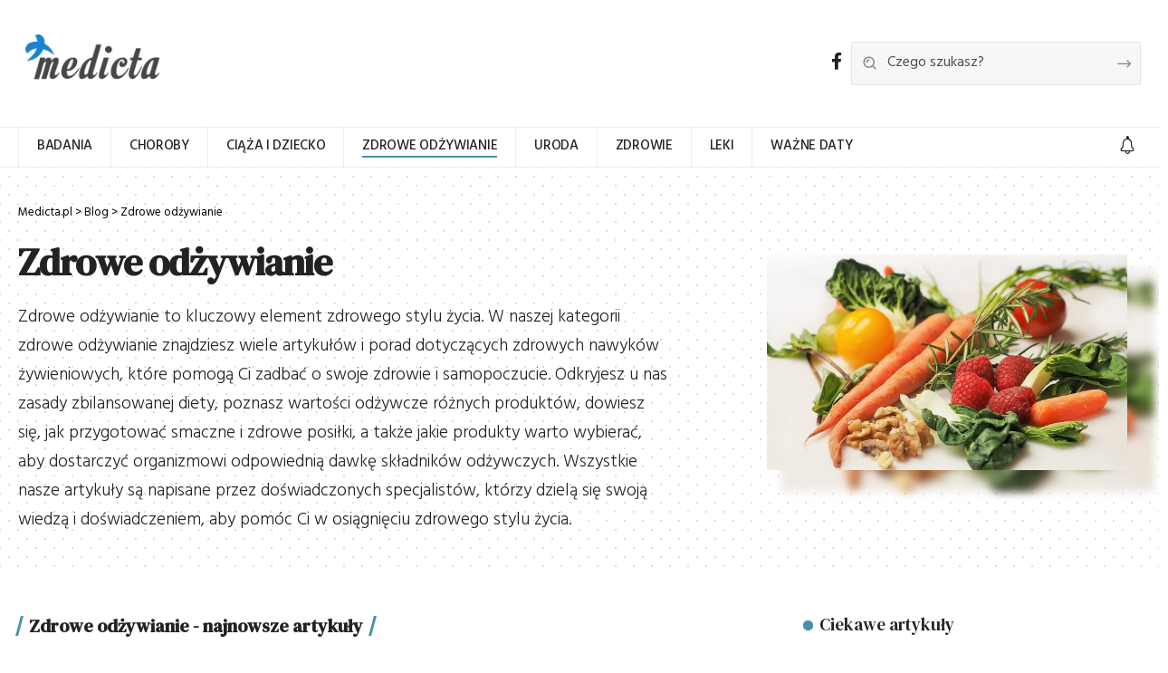

--- FILE ---
content_type: text/css; charset=utf-8
request_url: https://medicta.pl/wp-content/uploads/elementor/css/post-4276.css?ver=1768936370
body_size: 295
content:
.elementor-4276 .elementor-element.elementor-element-b5de2c4:not(.elementor-motion-effects-element-type-background), .elementor-4276 .elementor-element.elementor-element-b5de2c4 > .elementor-motion-effects-container > .elementor-motion-effects-layer{background-color:#10232C;}[data-theme="dark"] .elementor-4276 .elementor-element.elementor-element-b5de2c4.elementor-section{background-color:#071217;}.elementor-4276 .elementor-element.elementor-element-b5de2c4 > .elementor-container{max-width:1280px;}.elementor-4276 .elementor-element.elementor-element-b5de2c4 .elementor-column-gap-custom .elementor-column > .elementor-element-populated{padding:20px;}.elementor-4276 .elementor-element.elementor-element-b5de2c4{transition:background 0.3s, border 0.3s, border-radius 0.3s, box-shadow 0.3s;padding:30px 0px 0px 0px;}.elementor-4276 .elementor-element.elementor-element-b5de2c4 > .elementor-background-overlay{transition:background 0.3s, border-radius 0.3s, opacity 0.3s;}.elementor-4276 .elementor-element.elementor-element-b5de2c4 > .elementor-shape-top svg{width:calc(100% + 1.3px);height:5px;}.elementor-4276 .elementor-element.elementor-element-3386659{text-align:start;}.elementor-4276 .elementor-element.elementor-element-3386659 img{width:130px;}.elementor-4276 .elementor-element.elementor-element-228a4ce > .elementor-container > .elementor-column > .elementor-widget-wrap{align-content:center;align-items:center;}.elementor-4276 .elementor-element.elementor-element-228a4ce:not(.elementor-motion-effects-element-type-background), .elementor-4276 .elementor-element.elementor-element-228a4ce > .elementor-motion-effects-container > .elementor-motion-effects-layer{background-color:#10232C;}[data-theme="dark"] .elementor-4276 .elementor-element.elementor-element-228a4ce.elementor-section{background-color:#071217;}.elementor-4276 .elementor-element.elementor-element-228a4ce > .elementor-container{max-width:1280px;}.elementor-4276 .elementor-element.elementor-element-228a4ce .elementor-column-gap-custom .elementor-column > .elementor-element-populated{padding:20px;}.elementor-4276 .elementor-element.elementor-element-228a4ce{transition:background 0.3s, border 0.3s, border-radius 0.3s, box-shadow 0.3s;margin-top:-10px;margin-bottom:0px;padding:0px 0px 20px 0px;}.elementor-4276 .elementor-element.elementor-element-228a4ce > .elementor-background-overlay{transition:background 0.3s, border-radius 0.3s, opacity 0.3s;}.elementor-4276 .elementor-element.elementor-element-95cf38b.elementor-column > .elementor-widget-wrap{justify-content:space-between;}.elementor-4276 .elementor-element.elementor-element-270b417{--divider-border-style:double;--divider-color:#FFFFFF33;--divider-border-width:1px;}.elementor-4276 .elementor-element.elementor-element-270b417 .elementor-divider-separator{width:100%;}.elementor-4276 .elementor-element.elementor-element-270b417 .elementor-divider{padding-block-start:0px;padding-block-end:0px;}.elementor-4276 .elementor-element.elementor-element-b43dac8{width:auto;max-width:auto;text-align:start;font-size:13px;color:#EEEEEE;}[data-theme="dark"] .elementor-4276 .elementor-element.elementor-element-b43dac8{color:#ffffff;}@media(max-width:1024px){.elementor-4276 .elementor-element.elementor-element-b5de2c4{padding:20px 0px 0px 0px;}}@media(max-width:767px){.elementor-4276 .elementor-element.elementor-element-b5de2c4{padding:10px 0px 0px 0px;}.elementor-4276 .elementor-element.elementor-element-b43dac8{width:100%;max-width:100%;text-align:start;}.elementor-4276 .elementor-element.elementor-element-b43dac8 > .elementor-widget-container{margin:20px 0px 0px 0px;}}@media(min-width:768px){.elementor-4276 .elementor-element.elementor-element-28cbc90{width:50%;}.elementor-4276 .elementor-element.elementor-element-01bd380{width:49.962%;}}@media(max-width:1024px) and (min-width:768px){.elementor-4276 .elementor-element.elementor-element-28cbc90{width:50%;}}

--- FILE ---
content_type: text/css; charset=utf-8
request_url: https://medicta.pl/wp-content/cache/min/1/wp-content/themes/foxiz-child/style.css?ver=1768936377
body_size: -68
content:
.logo-wrap,.mobile-logo-wrap{padding:15px 0}.spon-qview{display:none!important}.rbct li{margin-bottom:auto!important}.breadcrumb-wrap:not(.breadcrumb-rewrap) .current-item,.breadcrumb-wrap:not(.breadcrumb-rewrap) .last{opacity:1!important}.wp-block-pullquote blockquote:before{font-size:60px!important}.wp-block-pullquote{font-size:24px!important;line-height:30px!important;padding:40px 0!important}.sponsor-brand-light{display:block!important}iframe{margin:0 auto!important}blockquote{quotes:'\201C' '\201C' '\201C' '\201C'!important}.h2,.h3{line-height:1.1!important}.toc-content a{border:0!important;padding-top:7px!important;padding-bottom:7px!important}div.entry-title,span.inpost{line-height:26px!important;font-size:16px;display:block;font-weight:700}